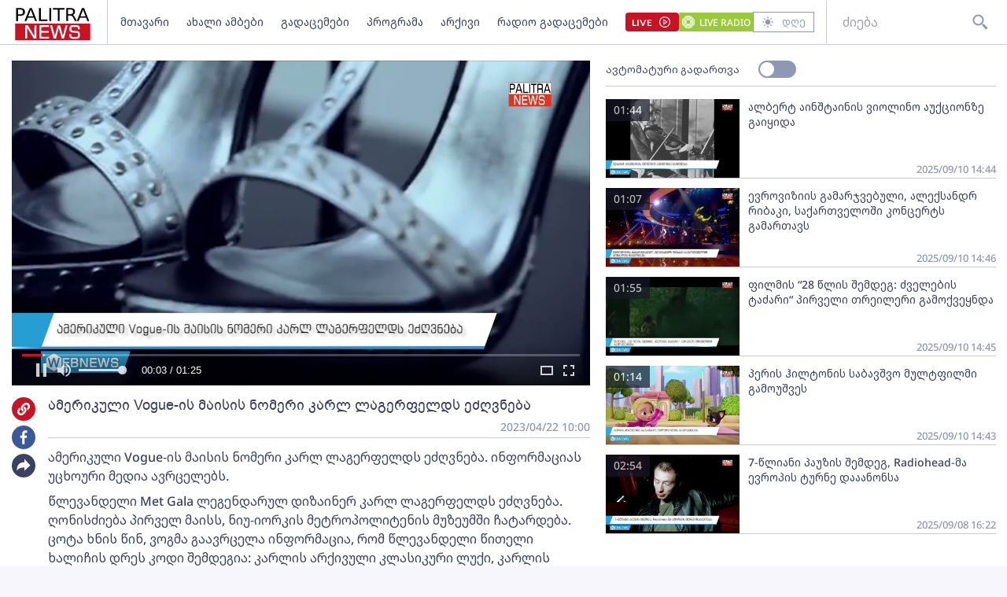

--- FILE ---
content_type: text/html; charset=utf-8
request_url: https://palitranews.ge/video/218840-amerikuli-vogue-is-maisis-nomeri-karl-lagerpelds-ezgvneba/
body_size: 4819
content:
<!DOCTYPE html>
<html lang="ka">

<head>
    <meta http-equiv="content-type" content="text/html; charset=utf-8" />

    <link rel="icon" type="image/png" href="/static/img/logos/logo-icon-32.png">

    <meta name="viewport" content="width=device-width, user-scalable=yes, initial-scale=1, height=device-height" />

    

    <meta name="robots" content="index, follow" />
    <meta name="referrer" content="strict-origin-when-cross-origin">

    <title>ამერიკული Vogue-ის მაისის ნომერი კარლ ლაგერფელდს ეძღვნება - Palitra News</title>

    <meta  name="title" content="ამერიკული Vogue-ის მაისის ნომერი კარლ ლაგერფელდს ეძღვნება" />
    <meta  name="image" content="https://video.ambebi.ge/files-6/2023/04-21/amerikuli-vogue-is-maisis-nomeri-karl-lagerfelds-edzghvneba-460149.jpg" />
    <meta  name="description" content="ამერიკული Vogue-ის მაისის ნომერი კარლ ლაგერფელდს ეძღვნება. ინფორმაციას უცხოური მედია ავრცელებს.
წლევანდელი Met Gala ლეგენდარულ დიზაინერ კარლ ლაგერფელდს ეძღვნება. ღონისძიება პირველ მაისს, ნიუ-იორკის მეტროპოლიტენის მუზეუმში ჩატარდება. ცოტა ხნის წინ, ვოგმა გაავრცელა ინფორმაცია, რომ წლევანდელი წითელი ხალიჩის დრეს კოდი შემდეგია: კარლის არქივული კლასიკური ლუქი, კარლის თანამედროვე, სპორტული ლუქი, ან სხვა დიზაინერების ნამუშევრები კარლის სტილში.
შეგახსენებთ, რომ კარლს ნამუშევარი აქვს არა მხოლოდ Chanel-ში, მას თითქმის 50 წლიანი კარიერა ჰქონდა Fendi-ში, უმუშავია Balmain-ში, Chloe-სა და Patou-ში, ისევე, როგორც საკუთარ ბრენდში. ამიტომ, ვარსკვლავებსა და მათ სტილისტებს დიდი არჩევანის საშუალება აქვთ." />
    <meta  name="keywords" content="" />
    <link  rel="canonical" href="https://palitranews.ge/video/218840-amerikuli-vogue-is-maisis-nomeri-karl-lagerpelds-ezgvneba/" />
    <meta  property="og:title" content="ამერიკული Vogue-ის მაისის ნომერი კარლ ლაგერფელდს ეძღვნება" />
    <meta  property="og:image" content="https://video.ambebi.ge/files-6/2023/04-21/amerikuli-vogue-is-maisis-nomeri-karl-lagerfelds-edzghvneba-460149.jpg" />
    <meta  property="og:image:secure_url" content="https://video.ambebi.ge/files-6/2023/04-21/amerikuli-vogue-is-maisis-nomeri-karl-lagerfelds-edzghvneba-460149.jpg" />
    <meta  property="og:description" content="ამერიკული Vogue-ის მაისის ნომერი კარლ ლაგერფელდს ეძღვნება. ინფორმაციას უცხოური მედია ავრცელებს.
წლევანდელი Met Gala ლეგენდარულ დიზაინერ კარლ ლაგერფელდს ეძღვნება. ღონისძიება პირველ მაისს, ნიუ-იორკის მეტროპოლიტენის მუზეუმში ჩატარდება. ცოტა ხნის წინ, ვოგმა გაავრცელა ინფორმაცია, რომ წლევანდელი წითელი ხალიჩის დრეს კოდი შემდეგია: კარლის არქივული კლასიკური ლუქი, კარლის თანამედროვე, სპორტული ლუქი, ან სხვა დიზაინერების ნამუშევრები კარლის სტილში.
შეგახსენებთ, რომ კარლს ნამუშევარი აქვს არა მხოლოდ Chanel-ში, მას თითქმის 50 წლიანი კარიერა ჰქონდა Fendi-ში, უმუშავია Balmain-ში, Chloe-სა და Patou-ში, ისევე, როგორც საკუთარ ბრენდში. ამიტომ, ვარსკვლავებსა და მათ სტილისტებს დიდი არჩევანის საშუალება აქვთ." />
    <meta  property="og:url" content="https://palitranews.ge/video/218840-amerikuli-vogue-is-maisis-nomeri-karl-lagerpelds-ezgvneba/" />
    <meta  property="og:type" content="website" />
    <meta  property="og:site_name" content="Palitra News" />
    <meta  property="og:locale" content="ka_GE" />
    <meta  name="twitter:title" content="ამერიკული Vogue-ის მაისის ნომერი კარლ ლაგერფელდს ეძღვნება" />
    <meta  name="twitter:image" content="https://video.ambebi.ge/files-6/2023/04-21/amerikuli-vogue-is-maisis-nomeri-karl-lagerfelds-edzghvneba-460149.jpg" />
    <meta  name="twitter:description" content="ამერიკული Vogue-ის მაისის ნომერი კარლ ლაგერფელდს ეძღვნება. ინფორმაციას უცხოური მედია ავრცელებს.
წლევანდელი Met Gala ლეგენდარულ დიზაინერ კარლ ლაგერფელდს ეძღვნება. ღონისძიება პირველ მაისს, ნიუ-იორკის მეტროპოლიტენის მუზეუმში ჩატარდება. ცოტა ხნის წინ, ვოგმა გაავრცელა ინფორმაცია, რომ წლევანდელი წითელი ხალიჩის დრეს კოდი შემდეგია: კარლის არქივული კლასიკური ლუქი, კარლის თანამედროვე, სპორტული ლუქი, ან სხვა დიზაინერების ნამუშევრები კარლის სტილში.
შეგახსენებთ, რომ კარლს ნამუშევარი აქვს არა მხოლოდ Chanel-ში, მას თითქმის 50 წლიანი კარიერა ჰქონდა Fendi-ში, უმუშავია Balmain-ში, Chloe-სა და Patou-ში, ისევე, როგორც საკუთარ ბრენდში. ამიტომ, ვარსკვლავებსა და მათ სტილისტებს დიდი არჩევანის საშუალება აქვთ." />
    <meta  name="twitter:domain" content="palitranews.ge" />
    


    


    

    <!-- Global site tag (gtag.js) - Google Analytics
    <script async src="https://www.googletagmanager.com/gtag/js?id=UA-88937936-1"></script>
    <script>
        window.dataLayer = window.dataLayer || [];

        function gtag() {
            dataLayer.push(arguments);
        }
        gtag('js', new Date());

        gtag('config', 'UA-88937936-1');
    </script> -->

    
    <!-- Google tag (gtag.js) -->
<script async src="https://www.googletagmanager.com/gtag/js?id=G-ZPL7BM79D1"></script>
<script>
  window.dataLayer = window.dataLayer || [];
  function gtag(){dataLayer.push(arguments);}
  gtag('js', new Date());

  gtag('config', 'G-ZPL7BM79D1');
</script><script type="text/javascript" src="//advertlinege.adocean.pl/files/js/ado.js"></script>
<script type="text/javascript">
/* (c)AdOcean 2003-2021 */
        if(typeof ado!=="object"){
            ado={};
            ado.config=ado.preview=ado.placement=ado.master=ado.slave=function(){};}
        ado.config({
            mode: "new", 
            xml: false, 
            consent: true, 
            characterEncoding: true});
            ado.preview({enabled: true});
</script>
<!-- start master -->
<script type="text/javascript">

const adokey = 'z9JRWckEHHuzRKwjFZt5PmaJ7uf1L5tA6rGI.raLeV7.J7'

ado.master({id: adokey, server: 'advertlinege.adocean.pl' });
</script>
<!--  end master  --><script>
(function(){
    const vast_xml_url = "https://advertlinege.adocean.pl/ad.xml?id=0jaalScToysKGfOS5Fp0Aem2YytgQxIBP0pJXQBfF.r.N7"

    window.ADLIST =  [
        {
            roll: "preRoll",
            vastTag: vast_xml_url,
            options: {
                tag: "preroll",
                index: 0,
            },
        },
        {
            roll: "midRoll",
            timer: 8,
            vastTag: vast_xml_url,
            options: {
                tag: "overlay",
                index: 0,
            },
        },
        {
            roll: "midRoll",
            timer: 41,
            vastTag: vast_xml_url,
            options: {
                tag: "overlay",
                index: 0,
            },
        },
        {
            roll: "midRoll",
            timer: 75,
            vastTag: vast_xml_url,
            options: {
                tag: "overlay",
                index: 0,
            },
        },
    ]
})()
</script><div id="fb-root"></div>
<script async defer crossorigin="anonymous" src="https://connect.facebook.net/ka_GE/sdk.js#xfbml=1&version=v12.0" nonce="ZggGwULX"></script><script defer id="exco-sdk" src="https://embed.ex.co/sdk.js"></script>
<script defer id="apester-sdk" src="https://static.apester.com/js/sdk/latest/apester-sdk.js"></script><script async src="https://h5p.org/sites/all/modules/h5p/library/js/h5p-resizer.js"></script><script async src="//www.instagram.com/embed.js"></script><script>
    window.CONST_LINKS = Object.freeze({
        "RADIO_URL": "http://radiopalitra.ge/?from=palitranews.ge",
        "BPN_URL": "//bpn.ge/?from=palitranews.ge",
        "FB_PAGE_URL": "https://www.facebook.com/PalitranewsTV",
        "PALITRANEWS_STREAM_LINK": "https://live.palitranews.ge/hls/palitratv/index.m3u8",
        "PALITRANEWS_LIVE_LINK": "//live.palitranews.ge/"
    })
</script><script>

!function(f,b,e,v,n,t,s)

{if(f.fbq)return;n=f.fbq=function(){n.callMethod?

n.callMethod.apply(n,arguments):n.queue.push(arguments)};

if(!f._fbq)f._fbq=n;n.push=n;n.loaded=!0;n.version='2.0';

n.queue=[];t=b.createElement(e);t.async=!0;

t.src=v;s=b.getElementsByTagName(e)[0];

s.parentNode.insertBefore(t,s)}(window, document,'script',

'https://connect.facebook.net/en_US/fbevents.js');

fbq('init', '701020581767789');

fbq('track', 'PageView');

</script>

<noscript><img height="1" width="1" style="display:none"

src="https://www.facebook.com/tr?id=701020581767789&ev=PageView&noscript=1"

/></noscript><!-- Meta Pixel Code -->
<script>
!function(f,b,e,v,n,t,s)
{if(f.fbq)return;n=f.fbq=function(){n.callMethod?
n.callMethod.apply(n,arguments):n.queue.push(arguments)};
if(!f._fbq)f._fbq=n;n.push=n;n.loaded=!0;n.version='2.0';
n.queue=[];t=b.createElement(e);t.async=!0;
t.src=v;s=b.getElementsByTagName(e)[0];
s.parentNode.insertBefore(t,s)}(window, document,'script',
'https://connect.facebook.net/en_US/fbevents.js');
fbq('init', '567091472295426');
fbq('track', 'PageView');
</script>
<noscript><img height="1" width="1" style="display:none"
src="https://www.facebook.com/tr?id=567091472295426&ev=PageView&noscript=1"
/></noscript>
<!-- End Meta Pixel Code --><script src="https://cdn.admixer.net/scripts3/loader2.js" async data-sender="admixer" data-inv="//inv-nets.admixer.net/" data-r="always" data-bundle="desktop"></script>

    

    <script>
        window.CONST = Object.freeze({
            media_url: "/media/",
            static_url: "/static/",
            now: "2026-01-17T23:45:29+0400",
            nowStamp: "1768679129390",
            csrfmiddlewaretoken: "IGGKZhjwMKdcbdqLgWg97RyDsewHPgwYIjaYXZ1Ls7ZkD0CYZbBydN56z5MOnnEo"
        })
    </script>

    <link rel="stylesheet" href="/static/fluidplayer/fluidplayer.css">
    <script src="/static/fluidplayer/fluidplayer.min.js"></script>
    <script src="/static/fluidplayer/hls.min.js"></script>


    <link rel="stylesheet" href="/static/bundle/main.gjnhnvs2q2mjrbd.css">

</head>

<body>
    


    <div id="admixer_async_657421033" data-zone="8397631c-a17f-49a1-b36f-c3607df7361e" data-sender="admixer"></div> <script>(window.globalAmlAds = window.globalAmlAds || []).push('admixer_async_657421033')</script>

    <div id="app"></div>

    <div class="server-side-render" hidden>
        

<h1>ამერიკული Vogue-ის მაისის ნომერი კარლ ლაგერფელდს ეძღვნება - Palitra News</h1>








<div itemscope itemid="#article-218840">
    <a href="/video/218840-amerikuli-vogue-is-maisis-nomeri-karl-lagerpelds-ezgvneba/" itemprop="url">
        <h2 itemprop="name">ამერიკული Vogue-ის მაისის ნომერი კარლ ლაგერფელდს ეძღვნება</h2>
    </a>
    <meta itemprop="datePublished" content="2023-04-22">
    <time datetime="2023-04-22T10:00:00+0400">2023-04-22 10:00:00+04:00</time>
    <link itemprop="video" href="https://video.ambebi.ge/files-6/2023/04-21/amerikuli-vogue-is-maisis-nomeri-karl-lagerfelds-edzghvneba-460149.mp4" />
    <link itemprop="image" href="https://video.ambebi.ge/files-6/2023/04-21/amerikuli-vogue-is-maisis-nomeri-karl-lagerfelds-edzghvneba-460149.jpg" />

    <div itemprop="description"><p>ამერიკული Vogue-ის მაისის ნომერი კარლ ლაგერფელდს ეძღვნება. ინფორმაციას უცხოური მედია ავრცელებს.</p>
<p>წლევანდელი Met Gala ლეგენდარულ დიზაინერ კარლ ლაგერფელდს ეძღვნება. ღონისძიება პირველ მაისს, ნიუ-იორკის მეტროპოლიტენის მუზეუმში ჩატარდება. ცოტა ხნის წინ, ვოგმა გაავრცელა ინფორმაცია, რომ წლევანდელი წითელი ხალიჩის დრეს კოდი შემდეგია: კარლის არქივული კლასიკური ლუქი, კარლის თანამედროვე, სპორტული ლუქი, ან სხვა დიზაინერების ნამუშევრები კარლის სტილში.</p>
<p>შეგახსენებთ, რომ კარლს ნამუშევარი აქვს არა მხოლოდ Chanel-ში, მას თითქმის 50 წლიანი კარიერა ჰქონდა Fendi-ში, უმუშავია Balmain-ში, Chloe-სა და Patou-ში, ისევე, როგორც საკუთარ ბრენდში. ამიტომ, ვარსკვლავებსა და მათ სტილისტებს დიდი არჩევანის საშუალება აქვთ.</p></div>
</div>




    </div>


    
    


    

    <script type="module" src="/static/bundle/es-gjnhnvs2q2mjrbd/main.js"></script>

    <script nomodule src="/static/js/require.min.js"></script>
    <script nomodule>
        requirejs.config({
            baseUrl: "/static",
        });
        requirejs(["/static/bundle/amd-gjnhnvs2q2mjrbd/main.js"]);
    </script>
    


    <div style="display:none;">
    <script async src="//counter.top.ge/counter.js"></script>
    <div id="top-ge-counter-container" data-site-id="107190"></div>
</div>



<script>
window.addEventListener("dcomponent-footer-mounted", (e) => {
    setTimeout(() => {
        const topge = document.querySelector('#top-ge-counter-container')
        const topgeDivs = document.querySelectorAll("footer #top-ge")
        console.log({topgeDivs, topge})
        
        if (!topge) return console.warn("can't find topge id");
        if (!Array.from(topgeDivs).length) return console.log("can't find topgeDiv");

        topgeDivs.forEach((el,index) => {
            console.log({el, index})
            const target = index > 0
                ? topge.cloneNode(true)
                : topge
            el.appendChild(target)
        })
    },1000)
})
</script><script>
    window.ado_count = 0
    window.addEventListener('route-changed', () => {
        console.log("-> ROUTE CHANGED")
        let ado_master_key;
        try {
            if (ado.masterSlaves) {
                console.log("--> masterSlaves FOUND")
                ado_master_key = Object.keys(ado.masterSlaves)[0];
                if (ado_master_key) {
                    ado.refresh(ado_master_key);
                    window.ado_count += 1;
                    console.log("---> ado_master_key FOUND", window.ado_count);
                }
            } else {
                console.log("- ado.masterSlaves NOT FOUND")
            }
        } catch (e) {
            console.warn(e);
        }
    });
</script><script>
    window.addEventListener("dcomponent-article-bottom-mounted", (e) => {

        const div = e.detail;
        /*

        const key = "4157e8a8-a591-4c6d-a1ca-146d16f298ae"

        const el = document.createElement("div")

        el.setAttribute("data-placement-id", key)
        el.setAttribute("data-container", "exco-placement")

        el.setAttribute("data-show-share", "false")
        el.setAttribute("data-show-info", "false")

        el.className = "exco"

        div.appendChild(el)

        Playbuzz.render()
        */

        const render = () => {
            var playBuzz = {
                html: '<div class="exco" data-id="4157e8a8-a591-4c6d-a1ca-146d16f298ae" data-show-share="false" data-show-info="false"></div>',
                func: function(){
                    var id = 'exco-sdk'
                    var scriptEl = document.querySelector(id);

                    if(scriptEl){
                        scriptEl.remove();
                    };
                    scriptEl = document.createElement('script');
                    scriptEl.id = id;
                    scriptEl.src = 'https://embed.ex.co/sdk.js';

                    document.body.appendChild(scriptEl);
                }
            }

            div.innerHTML = playBuzz.html

            playBuzz.func();
            

        }

        render()

    })
</script><script src="https://myquiz.ge/static/pollwidgets/palettepq_sdk.js?v=3"></script>

<script>
document.addEventListener('DOMContentLoaded', (event) => {
    setTimeout(() => {
        initQuiz();
    }, 3000);
});

window.addEventListener('route-change', function(e) {
    setTimeout(() => {
        initQuiz(true);
    }, 1000);
});
</script><style>
.article__content p {
    margin-bottom: 8px;
}

.main-article .title {
    width: 100%;
}
</style><script>
    document.addEventListener("DOMContentLoaded", function () {
        const fix = () => {
            const atag = Array.from(document.querySelectorAll("footer a")).find(
                (a) => a.hostname.indexOf("adline.ge") != -1
            );

            atag.onclick = function (e) {
                e.preventDefault();
                window.open(atag.href);
            };
        };

        setTimeout(fix, 500);
    });
</script>

</body>

</html>

--- FILE ---
content_type: image/svg+xml
request_url: https://palitranews.ge/static/icons/buttons/share/share-light.svg?type=svg
body_size: 386
content:
<svg width="18" height="18" viewBox="0 0 18 18" fill="none" xmlns="http://www.w3.org/2000/svg">
<g opacity="0.3">
<path d="M9.98921 5.30715V1.79999L13.686 5.61427L16.65 8.67249L13.6334 11.2664L9.98921 14.4V10.9682C3.5915 10.4706 1.35003 14.2906 1.35003 14.2906C1.35003 11.9106 1.54009 9.4407 3.35353 7.57043C5.46149 5.39466 8.51427 5.2407 9.98921 5.30715Z" fill="#3B415E"/>
</g>
</svg>


--- FILE ---
content_type: image/svg+xml
request_url: https://palitranews.ge/static/icons/buttons/share/article/general-share.svg?type=svg
body_size: 900
content:
<svg width="30" height="30" viewBox="0 0 30 30" fill="none" xmlns="http://www.w3.org/2000/svg">
<g filter="url(#filter0_b_1203_5517)">
<circle cx="15" cy="15" r="15" fill="#3B415E"/>
</g>
<path d="M16.0991 10.6752V6.5L20.2066 11.0408L23.5 14.6816L20.1482 17.7695L16.0991 21.5V17.4145C8.99053 16.8222 6.5 21.3698 6.5 21.3698C6.5 18.5365 6.71118 15.5961 8.72612 13.3696C11.0683 10.7794 14.4603 10.5961 16.0991 10.6752Z" fill="white"/>
<defs>
<filter id="filter0_b_1203_5517" x="-2" y="-2" width="34" height="34" filterUnits="userSpaceOnUse" color-interpolation-filters="sRGB">
<feFlood flood-opacity="0" result="BackgroundImageFix"/>
<feGaussianBlur in="BackgroundImage" stdDeviation="1"/>
<feComposite in2="SourceAlpha" operator="in" result="effect1_backgroundBlur_1203_5517"/>
<feBlend mode="normal" in="SourceGraphic" in2="effect1_backgroundBlur_1203_5517" result="shape"/>
</filter>
</defs>
</svg>


--- FILE ---
content_type: image/svg+xml
request_url: https://palitranews.ge/static/icons/buttons/search.svg?type=svg
body_size: 890
content:
<svg width="24" height="24" viewBox="0 0 24 24" fill="none" xmlns="http://www.w3.org/2000/svg">
  <path d="M19.4694 17.4283C19.0025 16.9811 18.5481 16.5211 18.1067 16.0488C17.7359 15.672 17.5126 15.3979 17.5126 15.3979L14.7214 14.0653C15.8389 12.798 16.4556 11.1667 16.4559 9.47723C16.4559 5.63078 13.3258 2.5 9.47796 2.5C5.63012 2.5 2.5 5.63078 2.5 9.47723C2.5 13.3237 5.63012 16.4545 9.47796 16.4545C11.2354 16.4545 12.8374 15.7966 14.0665 14.7211L15.3993 17.512C15.3993 17.512 15.6734 17.7353 16.0502 18.1061C16.436 18.4679 16.9434 18.9573 17.4299 19.4686L18.7836 20.8561L19.3857 21.5L21.5 19.3859L20.856 18.7839C20.4782 18.4131 19.9738 17.9207 19.4694 17.4283ZM9.47796 14.461C6.72964 14.461 4.4937 12.2253 4.4937 9.47723C4.4937 6.7292 6.72964 4.49349 9.47796 4.49349C12.2263 4.49349 14.4622 6.7292 14.4622 9.47723C14.4622 12.2253 12.2263 14.461 9.47796 14.461Z" fill="#9097B4"/>
</svg>


--- FILE ---
content_type: image/svg+xml
request_url: https://palitranews.ge/static/icons/theme/sun-light.svg?type=svg
body_size: 854
content:

<svg width="16" height="16" viewBox="0 0 16 16" fill="none" xmlns="http://www.w3.org/2000/svg">
<path d="M4.66337 8.00004C4.66337 9.84071 6.16071 11.338 8.00137 11.338C9.84204 11.338 11.3394 9.84071 11.3394 8.00004C11.3394 6.15937 9.84204 4.66204 8.00137 4.66204C6.16071 4.66204 4.66337 6.15937 4.66337 8.00004ZM7.33337 12.6667H8.66671V14.6667H7.33337V12.6667ZM7.33337 1.33337H8.66671V3.33337H7.33337V1.33337ZM1.33337 7.33337H3.33337V8.66671H1.33337V7.33337ZM12.6667 7.33337H14.6667V8.66671H12.6667V7.33337ZM3.75804 13.1854L2.81537 12.2427L4.22937 10.8287L5.17204 11.7714L3.75804 13.1854ZM10.828 4.22937L12.2427 2.81471L13.1854 3.75737L11.7707 5.17204L10.828 4.22937ZM4.22937 5.17271L2.81537 3.75804L3.75871 2.81537L5.17204 4.23004L4.22937 5.17271ZM13.1854 12.2427L12.2427 13.1854L10.828 11.7707L11.7707 10.828L13.1854 12.2427Z" fill="#9097B4"/>
</svg>
